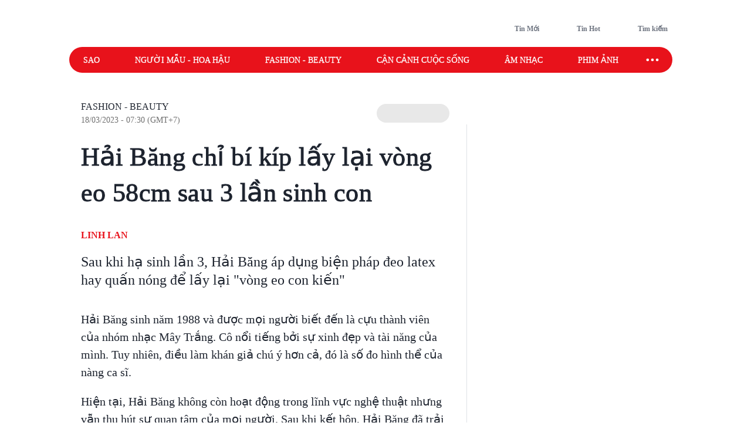

--- FILE ---
content_type: text/html; charset=utf-8
request_url: https://www.saostar.vn/dep-360/hai-bang-chi-bi-kip-lay-lai-vong-58cm-sau-3-lan-sinh-con-202303180715595665.html
body_size: 20282
content:
<!DOCTYPE html><html lang="vi"> <head><meta charset="UTF-8"><meta name="viewport" content="width=device-width, initial-scale=1.0"><title>Hải Băng chỉ bí kíp lấy lại vòng 58cm sau 3 lần sinh con - Saostar.vn</title><link rel="preload" href="https://statics-pc.saostar.vn/fonts/Questrial-Regular.woff2?v=3.4" as="font" type="font/woff2" crossorigin="anonymous"><style>@font-face { font-family: 'Questrial'; src: url("https://statics-pc.saostar.vn/fonts/Questrial-Regular.woff2?v=3.4") format('woff2'), url("https://statics-pc.saostar.vn/fonts/Questrial-Regular.woff?v=3.4") format('woff'); font-weight: normal; font-style: normal; font-display: swap; } body { font-family: 'Questrial' }</style><meta name="page" property="page" content="Article-Normal"><meta name="description" content="Sau khi hạ sinh lần 3, Hải Băng áp dụng biện pháp đeo latex hay quấn nóng để lấy lại &#34;vòng eo con kiến&#34;"><link rel="apple-touch-icon" sizes="57x57" href="https://statics-pc.saostar.vn/static/favicon/apple-icon-57x57.png"><link rel="apple-touch-icon" sizes="60x60" href="https://statics-pc.saostar.vn/static/favicon/apple-icon-60x60.png"><link rel="apple-touch-icon" sizes="72x72" href="https://statics-pc.saostar.vn/static/favicon/apple-icon-72x72.png"><link rel="apple-touch-icon" sizes="76x76" href="https://statics-pc.saostar.vn/static/favicon/apple-icon-76x76.png"><link rel="apple-touch-icon" sizes="114x114" href="https://statics-pc.saostar.vn/static/favicon/apple-icon-114x114.png"><link rel="apple-touch-icon" sizes="120x120" href="https://statics-pc.saostar.vn/static/favicon/apple-icon-120x120.png"><link rel="apple-touch-icon" sizes="144x144" href="https://statics-pc.saostar.vn/static/favicon/apple-icon-144x144.png"><link rel="apple-touch-icon" sizes="152x152" href="https://statics-pc.saostar.vn/static/favicon/apple-icon-152x152.png"><link rel="apple-touch-icon" sizes="180x180" href="https://statics-pc.saostar.vn/static/favicon/apple-icon-180x180.png"><link rel="shortcut icon" type="image/png" sizes="32x32" href="https://statics-pc.saostar.vn/static/favicon/favicon-32x32.png"><link rel="shortcut icon" type="image/png" sizes="16x16" href="https://statics-pc.saostar.vn/static/favicon/favicon-16x16.png"><link rel="shortcut icon" type="image/png" sizes="192x192" href="https://statics-pc.saostar.vn/static/favicon/android-icon-192x192.png"><link rel="manifest" href="/manifest.json"><link rel="preconnect" href="https://statics-pc.saostar.vn"><link rel="preconnect" href="https://ss-images.saostar.vn"><link rel="preconnect" href="https://gtm.saostar.vn"><link rel="preconnect" href="https://libs.saostar.vn"><link rel="preconnect" href="http://tracking.saostar.vn"><link rel="preconnect" href="https://www.googletagmanager.com"><link rel="preconnect" href="https://www.google-analytics.com"><link rel="preconnect" href="https://media1.admicro.vn"><link rel="preconnect" href="https://static.amcdn.vn"><link rel="preconnect" href="https://lg1.logging.admicro.vn"><link rel="dns-prefetch" href="https://statics-pc.saostar.vn"><link rel="dns-prefetch" href="https://ss-images.saostar.vn"><link rel="dns-prefetch" href="https://gtm.saostar.vn"><link rel="dns-prefetch" href="https://libs.saostar.vn"><link rel="dns-prefetch" href="http://tracking.saostar.vn"><link rel="dns-prefetch" href="https://www.googletagmanager.com"><link rel="dns-prefetch" href="https://www.google-analytics.com"><link rel="dns-prefetch" href="https://media1.admicro.vn"><link rel="dns-prefetch" href="https://static.amcdn.vn"><link rel="dns-prefetch" href="https://lg1.logging.admicro.vn"><meta name="thumbnail" content="https://ss-images.saostar.vn/w1200/pc/1679069713761/saostar-umwwhz6ufh4tt25g.jpeg"><meta name="generator" content="SAOStar.vn"><meta name="copyright" content="Tạp chí điện tử Saostar"><meta name="author" content="SAOStar.vn"><meta name="robots" content="index, follow, noarchive, max-image-preview:large"><meta name="googlebot" content="noarchive"><meta property="fb:app_id" content="242610421125228"><meta property="fb:pages" content="1281407545241725"><meta property="og:site_name" content="Tạp chí điện tử Saostar.vn"><meta property="og:url" content="https://www.saostar.vn/dep-360/hai-bang-chi-bi-kip-lay-lai-vong-58cm-sau-3-lan-sinh-con-202303180715595665.html"><meta property="og:type" content="article"><meta property="og:locale" content="vi_VN"><meta property="og:title" content="Hải Băng chỉ bí kíp lấy lại vòng 58cm sau 3 lần sinh con - Saostar.vn"><meta property="og:description" content="Sau khi hạ sinh lần 3, Hải Băng áp dụng biện pháp đeo latex hay quấn nóng để lấy lại &#34;vòng eo con kiến&#34;"><meta property="og:image" content="https://ss-images.saostar.vn/w1200/pc/1679069713761/saostar-umwwhz6ufh4tt25g.jpeg"><meta property="og:image:alt" content="Hải Băng"><meta property="og:image:secure_url" content="https://ss-images.saostar.vn/w1200/pc/1679069713761/saostar-umwwhz6ufh4tt25g.jpeg"><meta property="og:image:width" content="1200"><meta property="og:image:height" content="630"><meta property="section_slug" content="dep-360"><meta name="msapplication-TileColor" content="#ffffff"><meta name="msapplication-TileImage" content="https://statics-pc.saostar.vn/static/favicon/ms-icon-144x144.png"><meta name="theme-color" content="#ffffff"><link rel="alternate" type="application/rss+xml" href="https://www.saostar.vn/rss-feed/tin-moi.rss"><meta property="article:publisher" content="https://www.facebook.com/saostar.vn/">
            <meta property="article:author" content="https://www.facebook.com/saostar.vn/">
			<meta property="article:section" content="Fashion - Beauty">

			<meta property="article:published_time" content="2023-03-18T07:30:00.443+07:00">
            <meta property="article:modified_time" content="2023-03-18T07:30:00.443+07:00">
            <meta property="og:updated_time" content="2023-03-18T07:30:00.443+07:00">
            <meta name="keywords" content="Hải Băng">
            <meta name="news_keywords" content="Hải Băng">
            
            <meta name="postid" property="postid" content="202303180715595665">
			<meta name="G4id" property="G4id" content="G-R4M3LX7R3P">
            <meta name="Category" property="Category" content="dep-360">
            <meta name="PostType" property="PostType" content="normal">
			<meta name="keywords" content="Hải Băng">
			<meta name="news_keywords" content="Hải Băng">
			<meta name="VideoFlag" property="VideoFlag" content="false"><meta name="tenchamnhuan" property="tenchamnhuan" content="Nguyễn Trần Phương Vy (PV)"><meta property="article:tag" content="Hải Băng"><meta property="article:tag" content="vòng eo 58 cm sau"><meta property="article:tag" content="nhóm nhạc mây trắng"><meta property="article:dimension" name="dimension" content=""><meta name="category" property="category" content="dep-360"><script type="application/ld+json">[{"@context":"http://schema.org","@type":"NewsArticle","url":"https://www.saostar.vn/dep-360/hai-bang-chi-bi-kip-lay-lai-vong-58cm-sau-3-lan-sinh-con-202303180715595665.html","publisher":{"@type":"Organization","name":"Saostar.vn","logo":{"@type":"ImageObject","url":"https://www.saostar.vn/static/images/logo-saostar.png","height":61,"width":250}},"headline":"Hải Băng chỉ bí kíp lấy lại vòng 58cm sau 3 lần sinh con - Saostar.vn","description":"Sau khi hạ sinh lần 3, Hải Băng áp dụng biện pháp đeo latex hay quấn nóng để lấy lại &quot;vòng eo con kiến&quot;","mainEntityOfPage":{"@type":"WebPage","@id":"https://www.saostar.vn/dep-360/hai-bang-chi-bi-kip-lay-lai-vong-58cm-sau-3-lan-sinh-con-202303180715595665.html"},"image":{"@type":"ImageObject","url":"https://ss-images.saostar.vn/w1200/pc/1679069713761/saostar-umwwhz6ufh4tt25g.jpeg","width":1200,"height":750},"datePublished":"2023-03-18T07:30:00.443+07:00","dateModified":"2023-03-18T07:30:00.443+07:00","author":{"@type":"Person","name":"Linh Lan","url":"https://www.saostar.vn"},"keywords":"Hải Băng,vòng eo 58 cm sau,nhóm nhạc mây trắng"}]</script><meta itemprop="url" content="https://www.saostar.vn/dep-360/hai-bang-chi-bi-kip-lay-lai-vong-58cm-sau-3-lan-sinh-con-202303180715595665.html"><link rel="canonical" href="https://www.saostar.vn/dep-360/hai-bang-chi-bi-kip-lay-lai-vong-58cm-sau-3-lan-sinh-con-202303180715595665.html"> <script>(function(){const id = "https://statics-pc.saostar.vn/_astro/article.BEhQ2bfm.css";

      var styleCSS= document.createElement("link");
      styleCSS.rel = "stylesheet"; 
      styleCSS.href = id;
      if(document.head.childNodes) {
        document.head.insertBefore(styleCSS, document.head.childNodes[document.head.childNodes.length - 1].nextSibling)
      } else {
        document.head.insertBefore(styleCSS, null);
      }      
    })();</script> <noscript><link rel="stylesheet" href="https://statics-pc.saostar.vn/_astro/article.BEhQ2bfm.css"></noscript> <script>(function(){const id = "https://statics-pc.saostar.vn/_astro/article_type_normal._xVO_Y66.css";

      var styleCSS= document.createElement("link");
      styleCSS.rel = "stylesheet"; 
      styleCSS.href = id;
      if(document.head.childNodes) {
        document.head.insertBefore(styleCSS, document.head.childNodes[document.head.childNodes.length - 1].nextSibling)
      } else {
        document.head.insertBefore(styleCSS, null);
      }
    })();</script> <noscript><link rel="stylesheet" href="https://statics-pc.saostar.vn/_astro/article_type_normal._xVO_Y66.css"></noscript> <style>.pc-bill{ width: 100%; justify-content: center; align-items: center;}</style><!-- custom css start --><style>
			@font-face { font-family: 'Adjusted Arial Fallback'; src: local(Arial); size-adjust: 99%; ascent-override: 78%; descent-override: normal; line-gap-override: normal; } *, :before, :after { box-sizing: border-box; border-width: 0; border-style: solid; border-color: #e5e7eb } :before, :after { --tw-content: "" } html { line-height: 1.5; -webkit-text-size-adjust: 100%; -moz-tab-size: 4; -o-tab-size: 4; tab-size: 4; font-family: Inter, sans-serif; font-feature-settings: normal; font-variation-settings: normal; -webkit-tap-highlight-color: transparent; overflow: hidden; overflow-y: scroll; width: calc(100vw - 17px); } @media (max-width: 1200px) { html { width: 100vw; } } h1, h2 { font-size: inherit; font-weight: inherit } a { color: inherit; text-decoration: inherit } input { font-family: inherit; font-feature-settings: inherit; font-variation-settings: inherit; font-size: 100%; font-weight: inherit; line-height: inherit; letter-spacing: inherit; color: inherit; margin: 0; padding: 0 } h1, h2, p { margin: 0 } ul { list-style: none; margin: 0; padding: 0 } input::-moz-placeholder { opacity: 1; color: #9ca3af } input::placeholder { opacity: 1; color: #9ca3af } img, svg { display: block; vertical-align: middle } img { max-width: 100%; height: auto } body { font-size: 14px; margin: 0; line-height: inherit; color: #1d232e; -webkit-font-smoothing: antialiased; } .default-page-width { width: 1180px; padding-left: 20px; padding-right: 20px } .default-page-width-1140 { width: 1140px; } .default-page-width-header { width: 1180px } .default-page-width-offset { width: 1100px; } section:not(.none-side-spacing) { margin-left: 20px; margin-right: 20px } .card a picture img { width: 100% }  @media screen and (max-device-width: 1365px) { .default-page-width-offset { width: 100%; max-width: 1140px } } @media screen and (max-device-width: 1200px) { .default-page-width { width: calc(100% - 40px) } } picture img { transition: opacity .5s linear .2s; opacity: 1 } .absolute { position: absolute } .relative { position: relative } .sticky { position: sticky } .bottom-2 { bottom: 8px } .left-2 { left: 8px } .top-0 { top: 0 } .top-4 { top: 16px } .-z-10 { z-index: -10 } .z-10 { z-index: 10 } .z-20 { z-index: 20 } .z-50 { z-index: 50 } .mx-5 { margin-left: 20px; margin-right: 20px } .mx-6 { margin-left: 24px; margin-right: 24px } .mx-auto { margin-left: auto !important; margin-right: auto !important; } .my-4 { margin-top: 16px; margin-bottom: 16px } .my-5 { margin-top: 20px; margin-bottom: 20px } .my-8 { margin-top: 32px; margin-bottom: 32px; } .mb-1 { margin-bottom: 4px } .mb-10 { margin-bottom: 2.5rem } .mb-3 { margin-bottom: 12px } .mb-4 { margin-bottom: 16px } .mb-6 { margin-bottom: 24px } .mb-8 { margin-bottom: 2rem } .mb-5 { margin-bottom: 20px; } .mr-2 { margin-right: 8px } .mr-3 { margin-right: 12px } .mt-0 { margin-top: 0 } .mt-2 { margin-top: 8px } .mt-4 { margin-top: 16px } .mt-5 { margin-top: 20px } .mt-6 { margin-top: 24px } .flex { display: flex } .flex-row-reverse { display: flex; flex-direction: row-reverse } .hidden { display: none } .h-full { height: 100% } .w-full { width: 100% } .flex-1 { flex: 1 1 0% } .flex-wrap { flex-wrap: wrap } .flex-nowrap { flex-wrap: nowrap } .items-start { align-items: flex-start } .items-end { align-items: flex-end } .items-center { align-items: center } .justify-end { justify-content: flex-end } .justify-center { justify-content: center } .justify-between { justify-content: space-between } .self-end { align-self: flex-end } .overflow-hidden { overflow: hidden } .overflow-x-scroll { overflow-x: scroll } .whitespace-nowrap { white-space: nowrap } .rounded { border-radius: 4px } .rounded-2xl { border-radius: 1rem } .rounded-full { border-radius: 9999px } .rounded-lg { border-radius: .5rem } .rounded-md { border-radius: .375rem } .text-mainDark { color: #1D232E } .text-white { color: #FFF } .font-bold { font-weight: 700 } .font-semibold { font-weight: 600 } .font-extrabold { font-weight: 800; } .mr-1 { margin-right: 4px } .flex-center { display: flex; justify-content: center; align-items: center } .px-4 { padding-left: 16px; padding-right: 16px } .py-2 { padding-top: 8px; padding-bottom: 8px } .uppercase { text-transform: uppercase } .dialog_search { width: 100%; height: 100vh; position: fixed; top: 0px; right: 0px; bottom: 0px; left: 0px; background: white; z-index: -1; opacity: 0; visibility: hidden; display: none } .px-2 { padding-left: 8px; padding-right: 8px } .border-mainRed { border-color: #ED1C24 } .flex-column { display: flex; flex-direction: column } .flex-roww { display: flex; flex-direction: row } .background-center { background-repeat: no-repeat; background-size: cover; background-position: center; } .py-5 { padding-top: 20px; padding-bottom: 20px } .border-b-4 { border-bottom-width: 4px } .border-b { border-bottom-width: 1px } .text-lg { font-size: 18px; line-height: 1.5 } .left-section-side { width: calc(100% - 330px); margin-right: 30px; } .side-ad-300 { width: 300px; } .w--300 { width: 300px } .min-h--600 { min-height: 600px } .h--600 { height: 600px; } .text-xl { font-size: 24px; line-height: 1.3 } .text-md-base { font-size: 18px; line-height: 1.35; } .text-s28 { font-size: 28px } .h--40 { height: 40px; } .text-md { font-size: 18px; line-height: 1.6 } .text-xls { font-size: 32px; line-height: 1.35; } .hover\:border-mainRed:hover { border-color: rgb(237 28 36) } .hover\:bg-mainRed:hover { background-color: rgb(237 28 36) } .pb-2 { padding-bottom: 8px; } .text-regular { font-size: 15px; line-height: 1.375 } .inline-block {display: inline-block;} .text-base { font-size: 14px; line-height: 1.4 } .w-1\/2 { width: 50% } .ml-9 {margin-left: 36px} .pc-bill {width: 100%; justify-content: center; align-items: center;} .pt-9 {padding-top: 36px} .pb-9 {padding-bottom: 36px} .pl-1 {padding-left: 4px;} .pr-2 {padding-right: 8px} .text-neutral400 { color: #6F7581; } .text-xs { font-size: 12px; line-height: 1.7; } .py--30 {padding-top: 30px; padding-bottom: 30px} .pt-8 {padding-top: 32px} .flex-shrink-0 {flex-shrink: 0;} .text-s20 { font-size: 20px;} .font-questrialFallback {font-family: 'Questrial', 'Adjusted Arial Fallback';} .mb-3 {margin-bottom: 12px} .my-10 {margin-top: 40px; margin-bottom: 40px} .ml-5 {margin-left: 20px} .visible-hidden {visibility: hidden; width: 0; height: 0;} @media screen and (max-width: 1200px) { .default-page-width { width: calc(100% - 40px); } .default-page-width-header { width: 100%; } } @media screen and (max-width: 1023px) { .tablet-hidden { display: none; } } .w--200 {width: 200px !important;} .h-6 {height: 24px !important} .thumb300 {width: 300px} .py-10 {padding-top: 40px; padding-bottom: 40px} @media only screen and (min-width: 1200px) and (max-width: 1366px) { .default-page-width { width: 1028px !important; padding-left: 0!important; padding-right: 0!important; } .default-page-width-header { width: 1068px !important; } }
		</style><!-- custom css end --><!-- header css start --><style>
				.text-white { color: #FFF } .px-5 { padding-left: 20px; padding-right: 20px } .-z-10 { z-index: -10 } .button-special { background: linear-gradient(84.86deg, #ff5454 -6.36%, #fed938 85.68%) } .button-special:hover { background: linear-gradient(84.86deg, #ff7d1f -6.36%, #e30912 85.68%) } .h-\[80px\] { height: 80px } .py-\[15px\] { padding-top: 15px; padding-bottom: 15px } .sticky-nav { position: sticky; z-index: 100; margin: 0 auto; height: 44px;} .sticky-nav .main-nav { display: flex; justify-content: space-between; align-items: center; padding-left: 24px; background: #E8121B; border-radius: 999px; position: relative; z-index: 100; } .sticky-nav .navItem-bars { color: #FFF; cursor: pointer; padding-right: 20px; } .bg-slate-100 { background-color: rgb(241 245 249) } .card-heading-type1 { cursor: pointer; font-size: 14px; line-height: 1.4; font-weight: 600 } .py-1 { padding-top: 4px; padding-bottom: 4px } .px-\[15px\] { padding-left: 15px; padding-right: 15px } .sticky-nav #icon-sao-nav { visibility: hidden; width: 0px; height: 38px; transition: width 0.1s linear; } .sticky-nav #icon-sao-nav img { width: 0px; height: 38px; } .sticky-nav.sticky-active #icon-sao-nav { visibility: visible; width: 113px; transition: width 0.1s linear; flex-shrink: 0; } .sticky-nav.sticky-active #icon-sao-nav img { width: 113px; height: 38px; transition: width 0.1s linear; } .h--44 { height: 44px; } .sticky-nav .nav-list { display: flex; align-items: center; width: 100%;  color: #FFF; font-size: 14px; line-height: 1.4; text-transform: uppercase; height: 44px; margin-right: 12px; } .sticky-nav #closeSubNav { display: none; } .mx-3 { margin-left: 12px; margin-right: 12px } .sticky-nav .nav-list a { position: relative; line-height: 1.4; -webkit-text-stroke: 0.3px; margin-right: 60px; white-space: nowrap; font-family: 'Questrial', 'Adjusted Arial Fallback'; font-size: 14px } .sticky-nav .nav-list a::after { content: ""; position: absolute; width: 100%; height: 2px; background: #FFF; display: none; } .sticky-nav .nav-list a:hover::after { display: block; } .sticky-nav.sticky-active .nav-list a.active { color: #ED1C24 !important } .sticky-nav #toggleNavSubInp { display: none; } .sticky-nav #closeSubNav { display: none; } .sticky-nav #subNav { display: none; } .md-overflow-x-scroll {overflow-x: scroll;} .hide-scrollbar {scrollbar-width: none;} .hide-scrollbar::-webkit-scrollbar { display: none; } .tags-header { flex: 1; margin-right: auto; align-self: flex-end; margin-left: 50px; display:flex; } .tags-header > img { align-self: center; margin-bottom: 8px; } .breadcrumb-header { font-size: 10px; line-height: 1.7; margin-right: 4px; padding: 0 8px; border: 1px solid #D4D7DE; border-radius: 999px; text-transform: uppercase; display: inline-flex; margin-bottom: 6px; } .breadcrumb-tag { display: flex; } .breadcrumb-header::before, .breadcrumb-tag:before { content:"#"; display: block; color: var(--mainRed); margin-right: 4px; } .breadcrumb-header:hover:before, .breadcrumb-tag:hover:before { color: #FFF!important; } .mt-50 { margin-top: 50px; } .breadcrumb { flex-wrap:unset; overflow:hidden; } .breadcrumb .breadcumd { -ms-overflow-style: none; scrollbar-width: none; overflow-x: scroll; margin-left: 20px; } .breadcrumb:-webkit-scrollbar { display: none; } .breadcrumb  > a, .breadcrumb .breadcrumb-tag { flex-shrink: 0; } .trending-icon { width: 16px; height: 10px; } .header-trending{ display: flex; } .header-trending img { width: 16px; height: 10px; margin-top: 4px; } .header-right img {height: 24px; width: 24px}
			</style><style>
				.pc-bill{display:none;} #page-skin-top-holder{} #page-skin-top { width: 100%; position: absolute; height: 100%; z-index: -10;overflow:hidden; background-size: auto; background-repeat: no-repeat; background-position: top center; } .page-skin-side { position: sticky; top: 0; height: 600px; width: 300px; margin-top: -124px; z-index: 100; overflow: hidden; } .page-skin-side > div { width: 100%; height: 100%; background-size: auto; background-repeat: no-repeat; } #page-skin-left { right: 0; background-position:top right; } #page-skin-right { left: 0; background-position:top left; } main {flex-shrink: 0} main.mx-auto {margin-left:0!important; margin-right:0!important;} .page-skin-side:nth-child(2) {order:2} .bgOptionOne {background-color: #3a2a62!important;} .bgOptionTwo {background-color: #160129!important;} .bgOptionOne.sticky-nav.sticky-active {background-color: #3a2a62!important;} .bgOptionTwo.sticky-nav.sticky-active{background-color: #160129!important;} @media screen and (max-width: 1365px) {.page-skin-side img {visibility: hidden;}}
			</style><!-- header css end --><!-- post css start --><!-- post css end --><style>
				.article { font-size: 10px; } .article .art-title { font-size: 44px; line-height: 1.4; color: #1D232E; letter-spacing: 0.01em; -webkit-text-stroke: 1px;} .text-compename { color: #eb0008; } .article .art-sapo { line-height: 1.3; font-size: 24px; opacity: 1; font-weight: 400; color: #1D232E; margin-bottom: 36px; font-family: 'Questrial', 'Adjusted Arial Fallback'; } .article .art-content h2 { font-size: 2.6em; margin-top: 40px; padding: 0 125px; font-weight: bold; text-align: center !important; } .article .art-content h3 { font-size: 24px; margin-top: 40px; font-weight: bold; text-align: left !important;line-height: 1.3; letter-spacing: -0.01em } .article .art-content img { max-width: 100%; height: auto !important; } .article .art-content a { color: #E8121B; font-family: 'Questrial'; line-height: 1.5 } .article .art-content p { font-size: 20px; line-height: 1.5; margin-top: 20px; word-wrap: break-word; text-align: left !important; position: relative; font-family: 'Questrial', 'Adjusted Arial Fallback'; } .article .art-content p img { display: block; margin: 0 auto; margin-bottom: 20px; } .article .art-content figure { display: block; margin: 0 auto; margin-top: 25px !important; } .article .art-content figure img { border-radius: 10px; overflow: hidden; border: 1px solid #DCDCDC; } .article .art-content figure.media { width: 100% !important; } .article .art-content figure figcaption { display: -webkit-box !important; caption-side: bottom; font-size: 18px !important; color: #757575 !important; text-align: left; line-height: 1.4; padding: 10px 13px; max-width: 700px; margin: 0 auto; padding-left: 0px; padding-right: 0px; font-style: italic; letter-spacing: 0.05px } .article .art-content figure figcaption span { color: inherit !important; font-size: inherit !important; font-family: inherit !important; font-weight: inherit !important; } .article .art-content figure figcaption a { color: inherit !important; font-size: inherit !important; font-family: inherit !important; font-weight: inherit !important; } .article .art-content blockquote { position: relative; background: #FFEAEB; padding: 1px 25px 15px 15px; width: 95%; margin: 20px auto; max-width: 660px; } .article .art-content blockquote { position: relative; background: #FFEAEB; padding: 1px 25px 15px 15px; width: 95%; margin: 20px auto; max-width: 660px; } .article .art-content blockquote p { max-width: 100%; } .article .art-content .first-low::before { content: ""; display: block; position: absolute; width: 100%; height: 100%; background-image: var(--low); background-origin: content-box; background-repeat: no-repeat; background-size: contain; background-position: top; } .article .art-content .first-low.max-450::before { padding-left: calc((100% - 450px) / 2); padding-right: calc((100% - 450px) / 2); } .article .art-content picture:first-child img.loaded { position: relative; /* z-index: 1; */ } .art-content blockquote h3 { margin-top: 14px!important; font-size: 1.4em!important; } .text-s16 { font-size: 16px; line-height: 1.25;} .mb-8 {margin-bottom: 32px}
			</style><style>				
				#article-main .article-left { max-width: calc(100% - 360px); position: relative; margin-right: 60px; } .px-6 { padding-left: 24px; padding-right: 24px; } .mt-8 { margin-top: 32px; } .btnCopy { border-radius: 4px; padding: 4px 8px; cursor: pointer; background: #e8ebf1; } .bg-blue100 { background: #0866FF; } .text-xsss { font-size: 12px; line-height: 1.8; } .editor-type-normal .art-category a { font-size: 16px; line-height: 1.25; font-weight: 400; font-family: 'Questrial', 'Adjusted Arial Fallback';  } .text-foregroundRed { color: #e8121b } .editor-type-normal .art-category { display: flex; align-items: center; } .editor-type-normal .art-author { display: flex; align-items: center; justify-content: space-between;}  .art-content>div {position: relative; max-width: 100%;} .text-center {text-align: center} .editor-type-normal .art-content .max-450 img { padding-left: calc((100% - 450px) / 2); padding-right: calc((100% - 450px) / 2); margin: 0 auto; background-color: #f5f6f6; border-radius: unset !important; border: unset !important; } .editor-type-normal .art-category span {color: #92979E; font-size: 14px; line-height: 1.25; font-family: 'Questrial', 'Adjusted Arial Fallback'; margin-top: 4px;} .editor-type-normal .art-category .time-point-divide {margin: auto 8px} .editor-type-normal .art-category .time-point-divide:after { content: " "; width: 4px; height: 4px; display: block; border-radius: 999px; background-color: #92979e;} .btnGoogleNews { display: flex; align-items: center; color: #666666; background-color: #e8e8e8; border-radius: 999px; padding: 6px 16px 5px 16px; font-weight: 600; height: 32px; } .btnGoogleNews .iconGoogleNews { width: 92px; height: 15px; } .ml-2 { margin-left: 8px; }  .text-xs {font-size: 12px; line-height: 1.7;} .quizz-question img {width: 100%; height: auto;} .container-qcc { width: 100%; max-width: 1140px; } .editor-type-normal h1 { font-size: 44px; line-height: 1.4; font-family: 'Questrial', 'Adjusted Arial Fallback'; } .text-s12 { font-size: 12px } .pt-12 {padding-top: 48px} #article-main .article-left::before { content: ''; width: 1px; height: calc(100% - 90px); background-color: #dee2e6; position: absolute; right: -30px; top: 40px; z-index: 1; display: block; }
			</style><script>(function(){const id = "https://statics-pc.saostar.vn/_astro/common.-kir7iF0.css";

			var styleCSS= document.createElement("link");
			styleCSS.rel = "stylesheet"; 
			styleCSS.href = id;
			if(document.head.childNodes) {
				document.head.insertBefore(styleCSS, document.head.childNodes[document.head.childNodes.length - 1].nextSibling)
			} else {
				document.head.insertBefore(styleCSS, null);
			}
		})();</script><noscript><link rel="stylesheet" href="https://statics-pc.saostar.vn/_astro/custom.B2BZMKks.css"></noscript><script>(function(){const id = "https://statics-pc.saostar.vn/_astro/ssplayer.ClWC-BEa.css";

			var styleCSS= document.createElement("link");
			styleCSS.rel = "stylesheet"; 
			styleCSS.href = id;
			if(document.head.childNodes) {
				document.head.insertBefore(styleCSS, document.head.childNodes[document.head.childNodes.length - 1].nextSibling)
			} else {
				document.head.insertBefore(styleCSS, null);
			}
		})();</script><noscript><link rel="stylesheet" href="https://statics-pc.saostar.vn/_astro/ssplayer.ClWC-BEa.css"></noscript><script>(function(){const id = "https://statics-pc.saostar.vn/_astro/custom.B2BZMKks.css";

				var styleCSS= document.createElement("link"); 
				styleCSS.rel = "stylesheet";
				styleCSS.href = id;
				if(document.head.childNodes) {
					document.head.insertBefore(styleCSS, document.head.childNodes[document.head.childNodes.length - 1].nextSibling)
				} else {
					document.head.insertBefore(styleCSS, null);
				}
			})();</script>
			<noscript><link rel="stylesheet" href="https://statics-pc.saostar.vn/_astro/custom.B2BZMKks.css"></noscript><script>(function(w,d,s,l,i){
  w[l]=w[l]||[];
  w[l].push({'gtm.start': new Date().getTime(),event:'gtm.js'});
  var f=d.getElementsByTagName(s)[0],
      j=d.createElement(s),
      dl=l!='dataLayer'?'&l='+l:'';
  j.async=true; // Đảm bảo async được bật
  j.src='https://gtm.saostar.vn/gtm.js?id='+i+dl;
  f.parentNode.insertBefore(j,f);
})(window,document,'script','dataLayer','GTM-P9BVGSL');</script></head> <body> <noscript><iframe src="https://www.googletagmanager.com/ns.html?id=GTM-P9BVGSL" height="0" width="0" style="display:none;visibility:hidden"></iframe></noscript>     <div id="pc-bill" class="pc-bill"></div><div id="page-skin-top-holder" class="base-skin"><div id="page-skin-top"></div></div><header class="flex justify-between py-[15px] default-page-width-header px-5 h-[80px] mx-auto default-header bg-white headerTop-mb"> <div class="saostarLogoHeader"> <a href="https://www.saostar.vn/" data-on="click" data-event-category="Header - Logo" data-event-action="click"><img src="[data-uri]" data-src="https://statics-pc.saostar.vn/static/icons/logoSaostarTapchi.svg?v=2.52" width="136" height="47" alt="Tạp chí điện tử Saostar" loading="eager" class="lazy" decoding="async"></a> </div> <div class="tags-header"> <div id="data-trending-tags" data-complete="emty"></div> </div> <div class="flex items-end text-neutral400 text-xs font-semibold font-questrialFallback header-right"> <a href="https://www.saostar.vn/tin-moi/" class="flex-center pl-1 pr-2 py-1 hoverRed mb-hidden" prefetch="false"><img src="[data-uri]" data-src="https://statics-pc.saostar.vn/static/icons/iconClock.svg?v=2.52" width="24" height="24" alt="Đến tin mới" loading="lazy" class="lazy mr-1" decoding="async"><span>Tin Mới</span></a> <a href="https://www.saostar.vn/tin-hot/" class="flex-center pl-1 pr-2 py-1 mx-6 font-questrialFallback hoverRed mb-hidden" prefetch="false"><img src="[data-uri]" data-src="https://statics-pc.saostar.vn/static/icons/iconHot.svg?v=2.52" width="24" height="24" alt="Đến tin hot" loading="lazy" class="lazy mr-1" decoding="async"><span>Tin Hot</span></a> <div class="flex-center pl-1 pr-2 py-1 cursor-pointer font-questrialFallback hoverRed " id="btn_opendialog"><img src="[data-uri]" data-src="https://statics-pc.saostar.vn/static/icons/iconSearch.svg?v=2.52" width="24" height="24" alt="Nhập từ khoá tìm kiếm" loading="lazy" class="lazy mr-1" decoding="async"><span>Tìm kiếm</span></div> </div> </header>  <nav class="sticky-nav" id="sticky-navbar"> <div class="default-page-width-header mx-auto px-5 bg-white menu-mb" style="height:53px;"> <div class="main-nav w-full mx-auto"> <a href="https://www.saostar.vn/" class="menu-logo" id="icon-sao-nav"> <img src="[data-uri]" data-src="https://statics-pc.saostar.vn/static/icons/logoSaostarTapchi.svg?v=2.52" width="113" height="38" alt="Tạp chí điện tử Saostar" class="lazy" loading="eager" decoding="async"> </a> <div class="hide-scrollbar md-overflow-x-scroll nav-list"> <a href="https://www.saostar.vn/giai-tri/">Sao</a><a href="https://www.saostar.vn/nguoi-mau-hoa-hau/">Người mẫu - Hoa hậu</a><a href="https://www.saostar.vn/thoi-trang/">Fashion - Beauty</a><a href="https://www.saostar.vn/sac-mau-cuoc-song/">Cận cảnh cuộc sống</a><a href="https://www.saostar.vn/am-nhac/">Âm nhạc</a><a href="https://www.saostar.vn/dien-anh/">Phim ảnh</a><a href="https://www.saostar.vn/sao-sport/">Sao sport</a> </div> <span class="navItem-bars"> <label for="toggleNavSubInp" id="openSubNav"> <div class="flex-center"><div class="icon-ellips" style="height: 28px; width: 28px" loading="lazy"><svg xmlns="http://www.w3.org/2000/svg" width="28" height="28" fill="none" stroke="#fff" stroke-linecap="round" stroke-linejoin="round" stroke-width="2" viewBox="0 0 24 24"><path stroke="none" d="M0 0h24v24H0z"/><path d="M4 12a1 1 0 1 0 2 0 1 1 0 1 0-2 0m7 0a1 1 0 1 0 2 0 1 1 0 1 0-2 0m7 0a1 1 0 1 0 2 0 1 1 0 1 0-2 0"/></svg></div></div> </label> <label for="toggleNavSubInp" id="closeSubNav"> <div class="flex-center"><div class="icon-x" style="height: 28px; width: 28px" loading="lazy"><svg xmlns="http://www.w3.org/2000/svg" class="prefix__hidden" width="28" height="28" viewBox="0 0 24 24" stroke-width="2" stroke="#fff" fill="none" stroke-linecap="round" stroke-linejoin="round"><path d="M0 0h24v24H0z" stroke="none"/><path d="M18 6L6 18M6 6l12 12"/></svg></div></div> </label> </span> </div> </div> <input type="checkbox" id="toggleNavSubInp"> <div class="z-20 default-page-width-1140 mx-auto absolute-x-center px-7" id="subNav" data-complete="empty"> <div class="flex flex-wrap" id="sub-nav-extends"> <div class="flex flex-wrap" id="subNavList"> <a href="https://www.saostar.vn/giai-tri/"><span>Sao</span></a><a href="https://www.saostar.vn/nguoi-mau-hoa-hau/"><span>Người mẫu - Hoa hậu</span></a><a href="https://www.saostar.vn/thoi-trang/"><span>Fashion - Beauty</span></a><a href="https://www.saostar.vn/sac-mau-cuoc-song/"><span>Cận cảnh cuộc sống</span></a><a href="https://www.saostar.vn/vong-quanh-the-gioi/"><span>Vòng quanh Thế giới</span></a><a href="https://www.saostar.vn/am-nhac/"><span>Âm Nhạc</span></a><a href="https://www.saostar.vn/dien-anh/"><span>Phim Ảnh</span></a><a href="https://www.saostar.vn/sao-sport/"><span>Sao sport</span></a><a href="https://www.saostar.vn/song-khoe/"><span>Sức khỏe</span></a><a href="https://www.saostar.vn/sao-hoc-duong/"><span>Học đường</span></a><a href="https://www.saostar.vn/guong-mat-thuong-hieu/"><span>Gương mặt thương hiệu</span></a><a href="https://www.saostar.vn/kinh-doanh/"><span>BĐS - Tài chính</span></a><a href="https://www.saostar.vn/cong-nghe/"><span>Công Nghệ</span></a><a href="https://www.saostar.vn/du-lich-kham-pha/"><span>Du lịch - Khám phá</span></a><a href="https://www.saostar.vn/an-choi-kham-pha/"><span>Ăn - chơi</span></a><a href="https://www.saostar.vn/tag/special/"><span>Special</span></a><a href="https://www.saostar.vn/hoi-nguoi-mau-viet-nam/"><span>Hội Người Mẫu Việt Nam</span></a> </div> <div class="border-b-2 mb-6 w-full"></div> <a href="https://www.saostar.vn/baogia/saostar-baogia2023.pdf" class="flex-center nav-sticky__item_box" data-on="click" data-event-category="Menu" data-event-action="BẢNG GIÁ QUẢNG CÁO" target="_blank" rel="noreferrer"><img src="[data-uri]" data-src="https://statics-pc.saostar.vn/static/icons/iconNavAD.svg?v=2.52" width="24" height="24" alt="BẢNG GIÁ QUẢNG CÁO" loading="lazy" class="lazy mr-2" decoding="async"><span clasS="nav-sticky__item_title">Liên hệ Quảng cáo</span></a> <a href="https://www.saostar.vn/baogia/saostar-baogia2023.pdf" class="flex-center nav-sticky__item_box" data-on="click" data-event-category="Menu" data-event-action="HỢP TÁC NỘI DUNG" download="" target="_blank" rel="noreferrer"><img src="[data-uri]" data-src="https://statics-pc.saostar.vn/static/icons/IconHopTac.svg?v=2.52" width="24" height="24" alt="Hợp tác nội dung" loading="lazy" class="lazy mr-2" decoding="async"><span clasS="nav-sticky__item_title">Hợp tác nội dung</span></a> <a href="https://www.saostar.vn/cai-chinh/" class="flex items-center gap-2 nav-sticky__item_box hover:text-menuRed" data-on="click" prefetch="false"> <span class="nav-sticky__item_title">Thông tin cải chính</span></a> <div class="flex items-center min-w-25 nav-sticky__item_contact"> <span class="nav-sticky__item_title">Kết nối với chúng tôi: </span> <a href="https://www.facebook.com/saostar.vn/" class="flex items-end hover:text-menuRed" data-event-category="Menu" data-event-action="Facebook" target="_blank" rel="noreferrer" prefetch="false" data-on="click"> <img src="[data-uri]" data-src="https://statics-pc.saostar.vn/static/icons/fbCircle.svg?v=2.52" width="24" height="24" alt="Facebook" class="lazy mx-2" decoding="async"> </a> <a href="https://www.youtube.com/channel/UCjAXQLPHm6XBNtxknzv_4OQ" class="flex items-start hover:text-menuRed" data-event-category="Menu" data-event-action="Youtube" target="_blank" rel="noreferrer" prefetch="false" data-on="click"> <img src="[data-uri]" data-src="https://statics-pc.saostar.vn/static/icons/ytCircle.svg?v=2.52" width="24" height="24" alt="Youtube" class="lazy mr-2" decoding="async"> </a> <a href="https://www.tiktok.com/@saostarofficial" class="flex items-start hover:text-menuRed" data-event-category="Menu" data-event-action="Tiktok" target="_blank" rel="noreferrer" prefetch="false" data-on="click"> <img src="[data-uri]" data-src="https://statics-pc.saostar.vn/static/icons/tiktokCircle.svg?v=2.52" width="24" height="24" alt="Tiktok" class="lazy mr-2" decoding="async"> </a> <a href="https://www.instagram.com/saostar.official/" class="flex items-start hover:text-menuRed" data-event-category="Menu" data-event-action="Instagram" target="_blank" rel="noreferrer" prefetch="false" data-on="click"> <img src="[data-uri]" data-src="https://statics-pc.saostar.vn/static/icons/instaCircle.svg?v=2.52" width="24" height="24" alt="Instagram" class="lazy" decoding="async"> </a> </div> </div> </div> </nav> <div id="search_dialog" class="dialog_search"> <!-- <Icon svgRaw={iconXModal} width={48} height={48} wraperClass="btnCloseModal" onClick={`window.${id}.close("close")`}/> --> <img src="[data-uri]" data-src="https://statics-pc.saostar.vn/static/icons/close-btn.svg?v=2.52" width="48" height="48" alt="Đóng Tìm Kiếm" loading="lazy" class="lazy btnCloseModal" data-on="click" data-event-category="Header - Logo" data-event-action="click hover" id="btn_clostModal" onmouseover="window.search_dialog.querySelector('.btnCloseModal').setAttribute('src', '/static/icons/close-btn-hover.svg')" onmouseleave="window.search_dialog.querySelector('.btnCloseModal').setAttribute('src', '/static/icons/close-btn.svg')" decoding="async"> <div class="wraper-modal"> <!-- <Icon svgRaw={iconLogoSaoStar} width={175} height={42} wraperClass="logo-sao-search"/> --> <img src="[data-uri]" data-src="https://statics-pc.saostar.vn/static/icons/logoSaostarTapchi.svg?v=2.52" width="175" height="42" alt="Logo Tìm Kiếm" loading="lazy" class="lazy logo-sao-search" decoding="async"> <input type="text" placeholder="Nhập nội dung cần tìm" id="search-input" class="border-b"> <div class="flex justify-between w-full mt-5 dialog-listTags">  <div class="flex items-center gap-2 contact-us"> <span class="whitespace-nowrap text-base">Kết nối với chúng tôi: </span> <a href="https://www.youtube.com/channel/UCjAXQLPHm6XBNtxknzv_4OQ" class="flex items-end gap-2 hover:text-menuRed" data-on="click" prefetch="false"> <img src="[data-uri]" data-src="https://statics-pc.saostar.vn/static/icons/iconFBNav.svg?v=2.52" width="24" height="24" alt="Facebook" loading="lazy" class="lazy" decoding="async"> </a> <a href="https://www.facebook.com/saostar.vn/" class="flex items-end gap-2 hover:text-menuRed" prefetch="false" data-on="click"> <img src="[data-uri]" data-src="https://statics-pc.saostar.vn/static/icons/iconYTNav.svg?v=2.52" width="24" height="24" alt="Youtube" loading="lazy" class="lazy" decoding="async"> </a> </div> </div> </div> </div>  <div class="relative flex justify-center"> <div class="page-skin-side"><div class="absolute overflow-hidden h-full" id="page-skin-left"></div></div> <div class="page-skin-side"><div class="absolute overflow-hidden h-full" id="page-skin-right"></div></div>   <main class="pt-12 is-ads articlePage-normal default-page-width pb-5 bg-white " id="articlepage"> <div class="container-qcc mx-auto px-5 article editor-type-normal"> <section class="flex flex-roww none-side-spacing" id="article-main"> <div class="flex-1 article-left"> <article> <div class="art-category justify-between"> <div> <a href="https://www.saostar.vn/dep-360/" class="uppercase" prefetch="false" data-on="click"> Fashion - Beauty </a> <span class="flex flex-center text-s12" style="color: #707070"> <time datetime="2023-03-18T07:30:00.443+07:00"> 18/03/2023 - 07:30 (GMT+7) </time> </span> </div> <a href="https://news.google.com/publications/CAAqJAgKIh5DQklTRUFnTWFnd0tDbk5oYjNOMFlYSXVkbTRvQUFQAQ?hl=vi&gl=VN&ceid=VN:vi" class="flex text-s12 btnGoogleNews" target="_blank" role="button" prefetch="false"> <img src="[data-uri]" data-src="https://statics-pc.saostar.vn/static/images/googleNews.png?v=2.52" width="92px" height="15px" alt="google news" class="lazy iconGoogleNews" decoding="async"> </a> </div> <h1 class="mb-8 mt-6 art-title">Hải Băng chỉ bí kíp lấy lại vòng eo 58cm sau 3 lần sinh con</h1> <div class="art-author"> <span class="text-s16 font-semibold text-foregroundRed uppercase">Linh Lan</span> </div> <h2 class="mt-5 art-sapo"> Sau khi hạ sinh lần 3, Hải Băng áp dụng biện pháp đeo latex hay quấn nóng để lấy lại &quot;vòng eo con kiến&quot; </h2> <div class="art-content"><p>Hải Băng sinh năm 1988 và được mọi người biết đến là cựu thành viên của nhóm nhạc Mây Trắng. Cô nổi tiếng bởi sự xinh đẹp và tài năng của mình. Tuy nhiên, điều làm khán giả chú ý hơn cả, đó là số đo hình thể của nàng ca sĩ.&nbsp;</p><div id="ad-single-bottom-2" class="mt-4 text-center"></div><p>Hiện tại, Hải Băng không còn hoạt động trong lĩnh vực nghệ thuật nhưng vẫn thu hút sự quan tâm của mọi người. Sau khi kết hôn, Hải Băng đã trải qua 3 lần sinh nở liên tục. Chính vì vậy, ở thời điểm đó, cô không duy trì được vóc dáng của mình và bị mọi người ví như "thùng phi". Thế nhưng, không lâu sau, Hải Băng đã nhanh chóng lấy lại vòng eo 58 cm.&nbsp;</p><p>Hải Băng bật mí bí kíp để cô lấy lại được "vòng eo con kiến" đó là sử dụng biện pháp đeo latex từ 4 đến 6 tiếng mỗi ngày hoặc quấn nóng.</p><figure class="image"><picture class="max-450">
          
                <source type="image/webp" srcset="https://ss-images.saostar.vn/wwebp700/pc/1679069713761/saostar-4hfa7itz7d7vqt11.JPG"/>
                <img style="height: auto; max-width: 100%;" sizes="(max-width: 800px) 100vw, 800px" loading="lazy" decoding="async" alt="Sau khi hạ sinh con út, Hải Băng áp dụng phương pháp đeo Latex để lấy lại vóc dáng."
                width="1152"
                height="2048" 
                src="https://ss-images.saostar.vn/wp700/pc/1679069713761/saostar-4hfa7itz7d7vqt11.JPG"
                
                />
        </picture>
        
        <figcaption><i>Sau khi hạ sinh con út, Hải Băng áp dụng phương pháp đeo Latex để lấy lại vóc dáng.</i></figcaption></figure><div id="pc-inarticle" class="mt-4 text-center"></div><figure class="image"><picture class="max-450">
          
                <source type="image/webp" srcset="https://ss-images.saostar.vn/wwebp700/pc/1679069713761/saostar-qgkde5pofod51c2u.JPG"/>
                <img style="height: auto; max-width: 100%;" sizes="(max-width: 800px) 100vw, 800px" loading="lazy" decoding="async" alt="Thậm chí, lúc tập thể thao 'bà mẹ 3 con' cũng không quên sử dụng dây thắt eo Latex"
                width="928"
                height="1650" 
                src="https://ss-images.saostar.vn/wp700/pc/1679069713761/saostar-qgkde5pofod51c2u.JPG"
                
                />
        </picture>
        
        <figcaption><i>Thậm chí, lúc tập thể thao "bà mẹ 3 con" cũng không quên sử dụng dây thắt eo Latex</i></figcaption></figure><p>Latex được coi như là món đồ thần thánh đối với các chị em phụ nữ. Việc sử dụng Latex được nhiều người biết đến bởi thiết kế đơn giản nhưng mang lại giá trị "không tầm thường". Tuy nhiên, để đạt được hiệu quả tối đa cho phái đẹp trong việc tạo thắt eo thì mọi người cần phải kiên trì.</p><figure class="image"><picture class="max-450">
          
                <source type="image/webp" srcset="https://ss-images.saostar.vn/wwebp700/pc/1679069713761/saostar-j3066o74eu2zv5gs.JPG"/>
                <img style="height: auto; max-width: 100%;" sizes="(max-width: 800px) 100vw, 800px" loading="lazy" decoding="async" alt="Hải Băng diện bikini khoe số đo hình thể siêu chuẩn: 96 - 58 - 98 dù đã hạ sinh 3 lần&nbsp;"
                width="900"
                height="1093" 
                src="https://ss-images.saostar.vn/wp700/pc/1679069713761/saostar-j3066o74eu2zv5gs.JPG"
                
                />
        </picture>
        
        <figcaption><i>Hải Băng diện bikini khoe số đo hình thể siêu chuẩn: 96 - 58 - 98 dù đã hạ sinh 3 lần&nbsp;</i></figcaption></figure><div id="pc-inarticle-2" class="mt-4 text-center"></div><p>Bên cạnh việc đeo Latex, Hải Băng còn áp dụng thêm chế độ ăn Keto - phương pháp này nói "không" với các loại tinh bột và đồ ăn chứa nhiều đường.&nbsp;</p><p>Trước đây, Hải Băng từng chia sẽ cô thuộc tạng người dễ tăng cân. Vì vậy, cô luôn ý thức việc mình phải nghiêm túc thực hiện thể dục thể thao cùng với chế độ ăn uống phù hợp. Mỗi buổi tối, Hải Băng đều dành ít nhất 30 phút để chạy bộ để đốt mỡ thừa. Đây cũng là cách tốt để giúp cơ thể khoẻ mạnh và tinh thần sảng khoái.</p></div>    <!-- article quizz end -->  <div class="art-copy leading-base"> <div class="flex"> <a href="https://www.saostar.vn/dep-360/" class="text-brightDark text-xsss flex-center mr-2 btnCategory"> <img src="[data-uri]" data-src="https://statics-pc.saostar.vn/static/icons/slim-arrow-gray.svg?v=2.52" width="18" height="18" alt="slim-arrow" loading="lazy" class="lazy rote mr-2" decoding="async"> Fashion - Beauty </a> <div class="btnShare rounded cursor-pointer" current-page="https://www.saostar.vn/"> <div class="flex-center px-2 py-1 bg-blue100 rounded btnShare-wraper" data-on="click" data-event-category="Button" data-event-action="Share" data-idPost="/dep-360/hai-bang-chi-bi-kip-lay-lai-vong-58cm-sau-3-lan-sinh-con-202303180715595665.html"><div class="mr-1" style="height: 12px; width: 8px" loading="lazy"><svg xmlns="http://www.w3.org/2000/svg" height="1em" viewBox="0 0 320 512"><path fill="#fff" d="M279.14 288l14.22-92.66h-88.91v-60.13c0-25.35 12.42-50.06 52.24-50.06h40.42V6.26S260.43 0 225.36 0c-73.22 0-121.08 44.38-121.08 124.72v70.62H22.89V288h81.39v224h100.17V288z"/></svg></div><span class="text-xsss text-white whitespace-nowrap">Chia sẻ</span></div> </div> </div> <div class="flex flex-roww items-center">  <p class="art-copename ml-5"> <span>Bài viết</span> <span class="uppercase">Linh Lan</span> </p> </div> </div>  <div class="art-relate lazy" data-lazy-function="trackingDataRelated" data-complete="empty" style="margin-bottom: 30px" id="art-related-posts"> <div class="flex justify-between related-container items-center"> <p>Tin liên quan</p> <div class="flex overflow-hidden"> <span class="mr-2"> <img src="[data-uri]" width="18" height="18" alt="tag-icon" decoding="async"> </span> <div class="flex art-tag"> <a data-on="click" data-event-category="DetailTag" data-event-action="HẢI BĂNG" href="https://www.saostar.vn/tag/hai-bang/" class="mr-1 tag-tab inline-block">HẢI BĂNG</a><a data-on="click" data-event-category="DetailTag" data-event-action="VÒNG EO 58 CM SAU" href="https://www.saostar.vn/tag/vong-eo-58-cm-sau/" class="mr-1 tag-tab inline-block">VÒNG EO 58 CM SAU</a><a data-on="click" data-event-category="DetailTag" data-event-action="NHÓM NHẠC MÂY TRẮNG" href="https://www.saostar.vn/tag/nhom-nhac-may-trang/" class="mr-1 tag-tab inline-block">NHÓM NHẠC MÂY TRẮNG</a> </div> </div> </div> <div class="mt-5 skeleton-special"> <div class="skeleton-post flex flex-row flex-col"> <p class="skeleton-img skeleton w-full"></p>  </div> <div class="skeleton-post flex flex-row flex-col"> <p class="skeleton-img skeleton w-full"></p>  </div> </div> </div> <div id="endpost-banner-tag" class="mt-5 content-visibility-lazy hai-bang vong-eo-58-cm-sau nhom-nhac-may-trang"></div> </article> <div id="endpost-banner-category" class="mt-5 content-visibility-lazy dep-360"></div> <div class="flex justify-around article-medbottom"> <div id="pc-medbottom" class="flex items-center justify-center w--336"></div> <div id="pc-medbottom2" class="flex items-center justify-center w--336"></div> </div>   </div> <div class="flex-shrink-0 mt-5 w--300 min-h--600 tablet-hidden"> <div class="h--20pc min-h--600"> <div class="top--70 h-[600px]" id="pc-med"></div> </div> <div class="sticky mt-5 mb-10 top--70"> <div id="side-banner-tag" class="w--300 hai-bang vong-eo-58-cm-sau nhom-nhac-may-trang"></div> <div id="side-banner-category" class="w--300 mt-5 dep-360"></div> <div class="mt-5"> <div class="h-[600px] mt-5" id="pc-hot"></div> </div> <div id="pc-med2" class="mt-5"></div> <div class="mt-5"> <div id="pc-hot2"></div> </div> </div> </div> </section> <section class="mt-10 lazy shadow-xl rounded-xl overflow-hidden none-side-spacing box-topview24h" data-lazy-function="trackingDataDuocQuanTam" data-complete="empty">   <div class="flex flex-roww justify-between items-center mb-6 bg-red px-6 py-3"> <a href="https://www.saostar.vn/tin-hot/" class="flex flex-nowrap items-center"> <img src="[data-uri]" data-src="https://statics-pc.saostar.vn/static/icons/ico_24h.svg?v=2.52" width="30" height="30" alt="icon 24h" class="lazy" decoding="async"> <div class="text-white flex ml-2 items-center"> <p> <span class="block text-base leading-0 text-stroke-bold">TOP</span> <span class="block text-base leading-0 text-stroke-bold">VIEW</span> </p> <p class="block text-xxl leading-0 text-stroke-bold ml-1">24H</p> </div> </a> <a href="https://www.saostar.vn/tin-hot/" class="text-stroke-thin animated-arrow"> <span class="the-arrow -left"> <span class="shaft"></span> </span> <span class="main-arrow"> <span class="main-arrow-text">
XEM THÊM
</span> <span class="the-arrow -right"> <span class="shaft"></span> </span> </span> </a> </div> <div class="px-6 pb-6" id="box-duocquantam">  <div id="data-article-normal" data-category="dep-360"> <div class="grid grid-cols-3 gap-6"> <div class="w-full skeleton-post"> <p class="mr-5 skeleton skeleton-img w-full"></p> <p class="mt-3"> <span class="skeleton skeleton-heading"></span> <span class="skeleton skeleton-heading"></span> <span class="skeleton skeleton-heading"></span> </p> </div> <div class="w-full skeleton-post"> <p class="mr-5 skeleton skeleton-img w-full"></p> <p class="mt-3"> <span class="skeleton skeleton-heading"></span> <span class="skeleton skeleton-heading"></span> <span class="skeleton skeleton-heading"></span> </p> </div> <div class="w-full skeleton-post"> <p class="mr-5 skeleton skeleton-img w-full"></p> <p class="mt-3"> <span class="skeleton skeleton-heading"></span> <span class="skeleton skeleton-heading"></span> <span class="skeleton skeleton-heading"></span> </p> </div> </div> </div>  </div> </section> <div class="px-5 mt-5" id="pc-bottom"></div> <section class="flex flex-roww mt-20 lazy none-side-spacing" data-lazy-function="trackingGetDataTinmoi" data-complete="empty"> <div class="flex-1 article-left"> <div class="relative gap-5 mt-4 w-full" id="box-tinmoi"> <div class="art-newspost"><span class="art-newstitle uppercase">Tin mới nhất</span></div> <div id="loadmore-post" class="listPost_one desLimitThree"> <div class="skeleton-newest" style="border-top: 1px solid rgb(229, 231, 235);"> <div class="flex w-full mt-8 mb-8 skeleton-post"> <p class="mr-5 skeleton skeleton-img thumb300"></p> <p class="flex-1"> <span class="skeleton skeleton-heading"></span> <span class="skeleton skeleton-heading"></span> <span class="skeleton skeleton-heading"></span> </p> </div> </div> </div> <button class="btnLoadMore" id="btn-load-more-list-post">Xem thêm</button> </div> </div> <div class="flex-shrink-0 mt-5 w--300 min-h--600 md-none tablet-hidden" style="margin-bottom: 60px;"> <div class="sticky mt-5 mb-5 top--70"> <div class="h-[600px] mt-5" id="pc-hot-3"></div> </div> </div> </section> </div> </main> <script>
        function executeLazyFunction(element) {
            var lazyFunctionName = element.getAttribute("data-lazy-function");
            if (lazyFunctionName) {
                var lazyFunction = window.lazyFunctions[lazyFunctionName];
                if (!lazyFunction) return;
                lazyFunction(element);
            } else {
                return;
            }
        }        
        window.lazyLoadOptions = {
            elements_selector: ".lazy",
            threshold: 500,
            callback_enter: executeLazyFunction,
        },
        window.addEventListener("LazyLoad::Initialized", function (e) {
            window.lazyLoadInstance = e.detail.instance;
        }, false);
    </script>
    <script async src="https://statics-pc.saostar.vn/static/lib/lazyload.min.js?v=2.52" defer></script> <script src="https://statics-pc.saostar.vn/static/lib/fastaveragecolor.min.js"></script>  <script async>(function(){const isOffComment = false;
const postUrl = "/dep-360/hai-bang-chi-bi-kip-lay-lai-vong-58cm-sau-3-lan-sinh-con-202303180715595665.html";
const idPost = "202303180715595665";
const tags = [{"_id":"5eaa980c43e086eb5f75a1e6","slug":"hai-bang","label":"Hải Băng"},{"_id":"6414994fa8e968b3988000c6","label":"vòng eo 58 cm sau","slug":"vong-eo-58-cm-sau"},{"_id":"641499545a3a45b3feeac3b0","label":"nhóm nhạc mây trắng","slug":"nhom-nhac-may-trang"}];
const urlEnv = "https://www.saostar.vn/";
const staticEnv = "https://statics-pc.saostar.vn/";
const relatedSlug = "hai-bang,vong-eo-58-cm-sau,nhom-nhac-may-trang";

    (function () {
      const curentUrl = urlEnv;
      const static_env = staticEnv; 
      //Khởi tạo function lưu post đã xem
      function savePostViewed(id) {
        if (!id) return;
        // Lấy mảng posts đã xem từ localStorage hoặc tạo mảng mới nếu chưa có
        let viewedPosts = JSON.parse(localStorage.getItem("postViewed") || "[]");

        // Xóa các posts đã hết hạn (1 phút)
        const now = new Date().getTime();
        viewedPosts = viewedPosts.filter(post => post.expireTime > now);
        // Thêm post mới với thời gian hết hạn là 1 phút từ hiện tại
        viewedPosts.push({
          id: id,
          expireTime: now + (60 * 24 * 60 * 1000) // 1 phút = 60 * 1000 milliseconds
        });
        // Lưu lại mảng đã cập nhật vào localStorage
        localStorage.setItem("postViewed", JSON.stringify(viewedPosts));
      };
      
      function getDataSaotv() {
        let haveData = false;
        if(document.getElementById("data-homes-saotv").getAttribute("data-complete") === "done") {
          haveData = true;
        }
        if(haveData === false) {
          let version;
          if (window.versionSaoTV) {
            version = window.versionSaoTV;
          } else {
            version = 1.0;
          }
          const response = fetch(`https://libs.saostar.vn/ads/videofb_data.json?v=${version}`)
            .then((res)=> res.json())
            .then((data) => {
              const container = document.getElementById("article-saotv");            
              const randomIndex = Math.floor(Math.random() * data.length);
              const randomItem = data[randomIndex];
              initReactPlayer(() => {
                if (SSPlayer && typeof SSPlayer === 'function') {
                  const ssplayer = new SSPlayer({
                  container,
                  videoUrl: randomItem.feedUrl,
                  poster: randomItem.feedThumb,
                  autoPlayVideo: true,
                  countdownDuration: 0,
                  prerollStartTime: 5000
                })
                }
              })

            })
            .catch((err) => {
              console.log(err)
            })
        }
      }

      //Funtion get bài viết được quan tâm theo realtime
      function getDataPostTinHotRealtime(element) {
        const boxTinHot = document.getElementById("data-article-normal");
        if (element && element.getAttribute("data-complete") === "done") {
          return
        };
        if (boxTinHot) {
          handleGetTinDuocQuanTam(`${curentUrl}block/article-tinhot-realtime/`, boxTinHot);
        }
        element.setAttribute("data-complete", "done");
      }

      //function get tin được quan tâm 
      function handleGetTinDuocQuanTam(url, boxContainer){
        const response = fetch(url)
          .then((res) => res.text())
          .then((html) => {
            const parser = new DOMParser();
            const doc = parser.parseFromString(html, 'text/html');
            const boxDuocQuantam = document.querySelector('#box-duocquantam');
            if(!boxDuocQuantam) {
              return;
            }
            if(!doc.body.innerHTML.trim()) {
              boxDuocQuantam.classList.add('hidden');
              return;
            }
            const articles = Array.from(doc.querySelectorAll('article'));            
            if (articles.length === 0) {
              boxDuocQuantam.classList.add('hidden');              
              return;
            };

            const viewedList = [];
            const rawViewed = localStorage.getItem("postViewed") ? JSON.parse(localStorage.getItem("postViewed")) : [];
            const viewedPosts = rawViewed.filter(item => new Date(item.expireTime) > new Date());
            const viewedIds = viewedPosts.map(item => item.id);
             //Chia bài viết thành đã xem vs chưa xem
            const unviewedArticles = [];
            const viewedArticles = [];
            //có swiper
            const swiperTinhot = doc.getElementById("swiper-tinhot");
            const swiperWrapper = doc.querySelector('.swiper-wrapper');
            if(swiperTinhot) {
              const currentPost = doc.querySelector(`.swiper-slide[data-postid="${idPost}"]`);
              if(currentPost) {
                currentPost.remove()
              }
              articles.forEach(article => {
                const postId = article.getAttribute('data-postid');
                if (viewedIds.includes(postId)) {
                  article.classList.add('viewed'); // Thêm class vào bài đã xem
                  viewedArticles.push(article);
                } else {
                  unviewedArticles.push(article);
                }
              });
              // Random chỉ bài chưa xem
              const shuffledUnviewed = unviewedArticles.sort(() => Math.random() - 0.5);
              // Kết hợp lại: chưa xem (random) + đã xem (giữ nguyên)
              const finalArticles = [...shuffledUnviewed, ...viewedArticles];
              // Thêm vào swiper
              swiperWrapper.innerHTML = '';
              finalArticles.forEach(article => {
                const slide = document.createElement('div');
                slide.classList.add('swiper-slide');
                slide.appendChild(article);
                swiperWrapper.appendChild(slide);
              });
              boxContainer.innerHTML = doc.body.innerHTML;
              importTinySwiper(() => {
                const boxDQT = document.getElementById("swiper-tinhot");
                if (!boxDQT) return;
                let breakpoint = window.innerWidth;
                let slidesPerView = 3;
                if(breakpoint < 1024 && breakpoint > 500) {
                  slidesPerView = 2;
                } else if(breakpoint < 500) {
                  slidesPerView = 1;
                }
                const swiper = new Swiper('#swiper-tinhot', {
                  slidesPerView: slidesPerView,
                  spaceBetween: 24,
                  loop: false,
                  pagination: {
                    el: `.swiper-tinhotswiper-plugin-pagination`,
                    clickable: true,
                    bulletClass: "swiper-plugin-pagination__item",
                    bulletActiveClass: "is-active",
                  },
                  autoplay: {
                    delay: 3000000,
                  },
                  plugins: [SwiperPluginAutoPlay, SwiperPluginPagination]
                });
              })
            } else {
               articles.forEach(article => {
                const postId = article.getAttribute('data-postid');
                if (viewedIds.includes(postId)) {
                  article.classList.add('viewed'); // Thêm class vào bài đã xem
                  viewedArticles.push(article);
                } else {
                  unviewedArticles.push(article);
                }
              });

              // Random chỉ bài chưa xem
              const shuffledUnviewed = unviewedArticles.sort(() => Math.random() - 0.5);
              const finalArticles = [...shuffledUnviewed, ...viewedArticles];
              const BoxSwiperNotWorking = doc.querySelector('.box-swiper-noworking');
              BoxSwiperNotWorking.innerHTML = '';
              finalArticles.forEach(article => {
                BoxSwiperNotWorking.appendChild(article);
              });
              boxContainer.innerHTML = doc.body.innerHTML;
              
            }
            if(typeof window.callbackGetDuocQuanTam === "function"){
              window.callbackGetDuocQuanTam();
            }
          })
          .catch((error) => console.log(error))
      }

      //function import script tiny-swiper
      function importTinySwiper(callback) {
        const cssHref = `${staticEnv}static/style/swiper.css${version}`;
        const scriptSrc = `${staticEnv}static/lib/tiny-swiper.min.js${version}`;

        // Avoid duplicate CSS
        if (!document.querySelector(`link[href="${cssHref}"]`)) {
          const cssLink = document.createElement("link");
          cssLink.setAttribute("rel", "stylesheet");
          cssLink.setAttribute("href", cssHref);
          document.head.appendChild(cssLink);
        }

        // Avoid duplicate script
        if (!document.querySelector(`script[src="${scriptSrc}"]`)) {
          const script = document.createElement("script");
          script.setAttribute("src", scriptSrc);
          script.setAttribute("async", "true");
          script.onload = () => {
            if (typeof callback === "function") callback();
          };
          document.body.appendChild(script);
        } else {
          // Script đã có rồi thì gọi callback luôn
          if (typeof callback === "function") callback();
        }
      }

      //function get bài viết mốc thời gian
      function getDataTimeline() {
        const boxTimeLine = document.getElementById("article-timeline");
        if (!boxTimeLine) return;
        const slugtimeline = boxTimeLine.getAttribute("data-timeline");
        if (!slugtimeline) return;
        const labelTimeline = boxTimeLine.getAttribute("data-name");
        
        const response = fetch(`${curentUrl}block/article-timeline/${slugtimeline}/`)
          .then((res) => res.text())
          .then((html) => {
            const parser = new DOMParser();
            const doc = parser.parseFromString(html, 'text/html');
            if(!doc.body.innerHTML.trim()) {
              boxTimeLine.classList.add('hidden');
              return;
            }
            boxTimeLine.innerHTML = doc.body.innerHTML;
            const timelineName = document.getElementById("event-header-label");
            if(timelineName && labelTimeline) {
              timelineName.innerHTML = labelTimeline;
            }
          })
          .catch((error) => console.log(error))
      }

      //function click get more post tin mới
      function handleGetMore() {
          let count = 1;
          const btnLoadMore = document.getElementById("btn-load-more-list-post");
          if(btnLoadMore) {
              btnLoadMore.addEventListener("click", ()=>{
                getDataTinMoi(count);
                count++;
              })
          }
      }

      //function get tin mới
      async function getDataTinMoi(page) {
        let count;
        if (!page ) {
          count = 0;
        } else {
          count = page;
        }
        if (count > 49) {
            const btnLoadMore = document.getElementById("btn-load-more-list-post");
            btnLoadMore.classList.add("hidden");
            return;
        };
        const boxTinMoi = document.getElementById("loadmore-post");
        if (!boxTinMoi) return;
        const newNode = document.createElement('div');
        if (count === 1) {
          const skeleton = `<div class="flex w-full mt-5 mb-5 skeleton-post"> <p class="mr-5 skeleton skeleton-img thumb300"></p> <p class="flex-1"><span class="skeleton skeleton-heading"></span><span class="skeleton skeleton-heading"></span><span class="skeleton skeleton-heading"></span></p></div>`;
          newNode.style.borderTop = '1px solid #e5e7eb';
          newNode.classList = 'skeleton-newest'
          newNode.innerHTML = skeleton;
          boxTinMoi.appendChild(newNode);
        }
        
        try {
          const response = await fetch(`${curentUrl}block/page-postnewest/page-${count}/`)
          .then((res) => res.text())
          .then((html) => {
            const parser = new DOMParser();
            const doc = parser.parseFromString(html, 'text/html');
            if(!doc.body.innerHTML.trim()) {
              boxTinMoi.classList.add('hidden');
              return;
            }
            const skeleton = document.querySelector('.skeleton-newest');
            if (skeleton) {
              skeleton.remove();
            }
            [...doc.body.children].forEach(child => {
              boxTinMoi.appendChild(child.cloneNode(true)); // clone để giữ nguyên gốc
            });
            
            if (newNode) {
              newNode.remove();
            }
            if (count === 0) {
              let trackingTinMoi = document.querySelector('section[data-lazy-function="trackingGetDataTinmoi"]');
              if (trackingTinMoi) {
                trackingTinMoi.setAttribute("data-complete", "done");
              }
            }
          })
          .catch((error) => console.log(error))
        } catch (error) {
          console.log(error)
        }
      }

      // Hàm xử lý chung cho việc lấy bài viết liên quan
      async function getDataPostRelated(element) {
        const haveBlockAds = window.arferrorload;
        const endpoint = haveBlockAds ? 'article-related-ads' : 'article-related';
        await fetchAndProcessRelatedPosts(element, endpoint);
      }

      // Hàm chung để fetch và xử lý dữ liệu bài viết liên quan
      async function fetchAndProcessRelatedPosts(element, endpoint) {
        // Kiểm tra điều kiện
        if (!idPost || element?.getAttribute("data-complete") === "done") return;
        
        const boxRelated = document.getElementById("art-related-posts");
        if (!boxRelated) return;

        try {
          const html = await fetch(`${curentUrl}block/${endpoint}/${idPost}/`).then(res => res.text());
          const doc = new DOMParser().parseFromString(html, 'text/html');

          if (!doc.body.innerHTML.trim()) {
            boxRelated.classList.add('hidden');
            return;
          }

          // Xử lý và lọc bài viết
          const articles = processArticles(doc);
          
          // Tạo container và render bài viết
          const container = createArticleContainer(endpoint === 'article-related');
          renderArticles(container, articles);

          // Cập nhật DOM
          updateRelatedPostsDOM(boxRelated, container, element);

          // Xử lý background nếu cần
          if (endpoint === 'article-related') {
            getBackgroundBox();
          }

        } catch (error) {
          console.log(error);
        }
      }

      // Hàm xử lý và phân loại bài viết
      function processArticles(doc) {
        const articles = Array.from(doc.querySelectorAll('article'));
        
        // Lọc bài viết trùng
        doc.querySelectorAll(".lists-related .card").forEach(post => {
          if (post.getAttribute("data-postid") === idPost) post.remove();
        });

        // Phân loại bài đã xem và chưa xem
        const rawViewed = localStorage.getItem("postViewed") ? JSON.parse(localStorage.getItem("postViewed")) : [];
        const viewedIds = rawViewed
          .filter(item => new Date(item.expireTime) > new Date())
          .map(item => item.id);

        const {unviewedArticles, viewedArticles} = articles.reduce((acc, article) => {
          const postId = article.getAttribute('data-postid');
          if (viewedIds.includes(postId)) {
            article.classList.add('viewed');
            acc.viewedArticles.push(article);
          } else {
            acc.unviewedArticles.push(article);
          }
          return acc;
        }, {unviewedArticles: [], viewedArticles: []});

        return [...unviewedArticles, ...viewedArticles];
      }

      // Hàm tạo container cho bài viết
      function createArticleContainer(isAdsEndpoint) {
        const container = document.createElement('div');
        container.classList = isAdsEndpoint 
          ? 'flex-roww flex-nowrap mt-5 lists-related'
          : 'flex-column mt-5';
        container.innerHTML = '';
        return container;
      }

      // Hàm render bài viết vào container
      function renderArticles(container, articles) {
        articles.forEach((article, idx) => {
          container.appendChild(article);
          if (idx >= 2) article.classList.add('hidden');
        });
      }

      // Hàm cập nhật DOM
      function updateRelatedPostsDOM(boxRelated, container, element) {
        const skeleton = boxRelated.querySelector('.skeleton-special');
        if (skeleton) {
          skeleton.remove();
        }
        boxRelated.appendChild(container);
        element.setAttribute("data-complete", "done");
      }

       // Hàm random fetch tin được quan tâm
      function getRandom () {
        const random = Math.random(); // random từ 0 đến 1
        if (random < 0.5) {
          getDataPostTinHot();
        } else {
          getDataPostTinHotRealtime();
        }
      }

      //function get background box float card
      function getBackgroundBox() {
        const posts = document.querySelectorAll(".postFast");
        if (!posts) return;
        posts.forEach(article => {
          const imageWrapper = article.querySelector(".postFast-image");
          let img;
          if(imageWrapper) {
            img = imageWrapper.querySelector("img");
          }
          const gradientDiv = imageWrapper.querySelector(".postFast-gradient");

          if (img && gradientDiv) {
              const fac = new FastAverageColor();

              const applyGradient = () => {
              const color = fac.getColor(img);
              const [r, g, b] = color.value;
              const rgb = `rgb(${r}, ${g}, ${b})`;
              const rgba = `rgba(${r}, ${g}, ${b}, 0)`;

              // Gradient chỉ từ bottom 0 -> 50%
              gradientDiv.style.background = `linear-gradient(to top, ${rgb} 0%, ${rgba} 100%)`;

              // Apply background cho toàn bộ article
              article.style.backgroundColor = rgb;
              };

              if (img.complete) {
              applyGradient();
              } else {
              img.addEventListener("load", applyGradient);
              }
          }
        });
      }

      document.addEventListener("DOMContentLoaded", () => {
        savePostViewed(idPost);
        // getDataSaotv();
        getDataTimeline();
        handleGetMore();
      });
      window.lazyFunctions = {
        trackingGetDataTinmoi: function (element) {
          if(element && element.getAttribute("data-complete") === "done") return;
          getDataTinMoi();
        },
        trackingDataDuocQuanTam: function (element) {
          getDataPostTinHotRealtime(element);
        },
        trackingDataRelated: function (element) {
          getDataPostRelated(element);
        },
      }
    })();
})();</script>  </div> <footer id="footer"> <div class="default-page-width-offset mx-auto mt-4 mb-2 flex justify-between items-center footer-top"> <div> <a href="/" class="logofooter"> <img src="[data-uri]" data-src="https://statics-pc.saostar.vn/static/icons/logoSaostarFWhite.svg?v=2.52" width="113" height="38" alt="saostar.vn" class="lazy" decoding="async"> </a> <p class="text-footerGray mt-2">www.saostar.vn</p> </div> <div class="w-[20%] flex justify-end items-center font-bold"> <a href="https://www.saostar.vn/baogia/saostar-baogia2023.pdf" class="bg-white text-base px-2 py-2 rounded-md w-full text-center text-[#5d6470]" target="_blank" rel="nofollow noreferrer">
BÁO GIÁ QUẢNG CÁO
</a> </div> </div> <div class="default-page-width-offset footer-content"> <div class="footer-left"> <div class="leading-base ff-regular text-xs"> <p class="mb-1 text-footerGray">Thuộc Hội Người Mẫu Việt Nam</p> <p>
Giấy phép Tạp chí điện tử Saostar số: 13/GP-BTTTT do Bộ Thông
                    tin & Truyền Thông cấp ngày 11/01/2016
</p> </div> <div class="flex footer-group justify-between my-4"> <div class="flex-1"> <p class="ff-regular text-xs text-footerGray">
Tổng biên tập
</p> <p class="ff-regular text-base font-semibold">
Nguyễn Quang Minh
</p> </div> <div class="footer-group-right"> <p class="ff-regular text-xs text-footerGray">
Thư ký tòa soạn
</p> <p class="ff-regular text-base font-semibold">
Văn Quốc Nhân
</p> </div> </div> <div class="flex items-center"> <p class="ff-regular text-xs mr-3">Saostar.vn</p> <a href="https://www.facebook.com/saostar.vn/" data-on="click" data-event-category="Menu" data-event-action="Facebook"><img src="[data-uri]" data-src="https://statics-pc.saostar.vn/static/icons/iconFb.svg?v=2.52" width="24" height="24" alt="Facebook" class="lazy mr-3" decoding="async"></a> <a href="https://www.youtube.com/channel/UCjAXQLPHm6XBNtxknzv_4OQ" data-on="click" data-event-category="Menu" data-event-action="Youtube"><img src="[data-uri]" data-src="https://statics-pc.saostar.vn/static/icons/iconYt.svg?v=2.52" width="24" height="24" alt="Youtube" class="lazy mr-3" decoding="async"></a> <a href="https://www.tiktok.com/@saostarofficial" data-on="click" data-event-category="Menu" data-event-action="Tiktok"><img src="[data-uri]" data-src="https://statics-pc.saostar.vn/static/icons/iconTiktok.svg?v=2.52" width="24" height="24" alt="Tiktok" class="lazy mr-3" decoding="async"></a> <a href="https://instagram.com/saostar.official?igshid=YmMyMTA2M2Y=" data-on="click" data-event-category="Menu" data-event-action="Instagram"><img src="[data-uri]" data-src="https://statics-pc.saostar.vn/static/icons/iconInsta.svg?v=2.52" width="24" height="24" alt="Instagram" class="lazy" decoding="async"></a> </div> </div> <div class="footer-right"> <div class="footer-navlist"> <a href="https://www.saostar.vn/giai-tri/">Sao</a><a href="https://www.saostar.vn/nguoi-mau-hoa-hau/">Người mẫu - Hoa hậu</a><a href="https://www.saostar.vn/thoi-trang/">Fashion - Beauty</a><a href="https://www.saostar.vn/sac-mau-cuoc-song/">Cận cảnh cuộc sống</a><a href="https://www.saostar.vn/vong-quanh-the-gioi/">Vòng quanh Thế giới</a><a href="https://www.saostar.vn/am-nhac/">Âm Nhạc</a><a href="https://www.saostar.vn/dien-anh/">Phim Ảnh</a><a href="https://www.saostar.vn/sao-sport/">Sao sport</a><a href="https://www.saostar.vn/song-khoe/">Sức khỏe</a><a href="https://www.saostar.vn/sao-hoc-duong/">Học đường</a><a href="https://www.saostar.vn/guong-mat-thuong-hieu/">Gương mặt thương hiệu</a><a href="https://www.saostar.vn/kinh-doanh/">BĐS - Tài chính</a><a href="https://www.saostar.vn/cong-nghe/">Công Nghệ</a><a href="https://www.saostar.vn/du-lich-kham-pha/">Du lịch - Khám phá</a><a href="https://www.saostar.vn/an-choi-kham-pha/">Ăn - chơi</a><a href="https://www.saostar.vn/tag/special/">Special</a><a href="https://www.saostar.vn/hoi-nguoi-mau-viet-nam/">Hội Người Mẫu Việt Nam</a> </div> </div> </div> <div class="default-page-width-offset footer-center"> <div class="flex items-center footer-center-left"> <img src="[data-uri]" data-src="https://statics-pc.saostar.vn/static/icons/iconFooterLocation.svg?v=2.52" width="36" height="36" alt="Trụ sở làm việc" class="lazy mr-2" decoding="async"> <div class="ff-regular text-xs"> <p class="text-base font-semibold">Trụ sở TP. Hồ Chí Minh</p> <p class="mb-1 text-footerGray">
5B Nguyễn Đình Chiểu, Phường Sài Gòn
</p> </div> </div> <div class="footer-center-right"> <div class="footer-icon"> <img src="[data-uri]" data-src="https://statics-pc.saostar.vn/static/icons/iconFooterHotline.svg?v=2.52" width="36" height="36" alt="Hotline" class="lazy mr-2" decoding="async"> <div class="ff-regular text-xs"> <p class="text-base font-semibold">Hotline</p> <a href="tel:0938305588" class="mb-1 text-footerGray">0938 305 588 - </a> <a href="tel:0933879914" class="mb-1 text-footerGray">0933 879 914</a> </div> </div> <a href="mailto:info@saostar.vn" class="footer-icon justify-center"> <img src="[data-uri]" data-src="https://statics-pc.saostar.vn/static/icons/iconFooterContact.svg?v=2.52" width="36" height="36" alt="Hợp tác nội dung" class="lazy mr-2" decoding="async"> <div class="ff-regular text-xs"> <p class="text-base font-semibold">Hợp tác nội dung</p> <p class="mb-1 text-footerGray">info@saostar.vn</p> </div> </a> <a href="mailto:marketing@saostar.vn" class="footer-icon justify-end"> <img src="[data-uri]" data-src="https://statics-pc.saostar.vn/static/icons/iconFooterTag.svg?v=2.52" width="36" height="36" alt="Hợp tác quảng cáo" class="lazy mr-2" decoding="async"> <div class="ff-regular text-xs"> <p class="text-base font-semibold">Hợp tác quảng cáo</p> <p class="mb-1 text-footerGray">marketing@saostar.vn</p> </div> </a> </div> </div> </footer>  <script src="https://statics-pc.saostar.vn/static/js/main-v1.min.js?v=2.52" defer></script>  <script src="https://statics-pc.saostar.vn/static/lib/ssplayer-v36.min.js?v=1.2" defer></script> <script defer>(function(){const staticEnv = "https://statics-pc.saostar.vn/";
const version = "?v=2.52";

window.staticEnv = staticEnv;
window.version = version;
})();</script> <script defer>
  function initReactPlayer(callback) {
    if (!window.initLibPlayer && window.staticEnv) {
      const static_env = window.staticEnv;
      const version = window.version;
      const scriptElement = document.createElement("script");
      scriptElement.setAttribute("id", "script-import-playervideo");
      scriptElement.setAttribute("async", true);
      scriptElement.setAttribute("defer", true);
      scriptElement.src = `${static_env}static/lib/react-player.min.js${version}`;
      scriptElement.addEventListener("load", () => {
        window.initLibPlayer = true;
        if (typeof callback === "function") callback();
      })
      document.head.appendChild(scriptElement);
    } else {
      if (typeof callback === "function"){
        callback();
      }
    }
  }
</script>   </body></html>